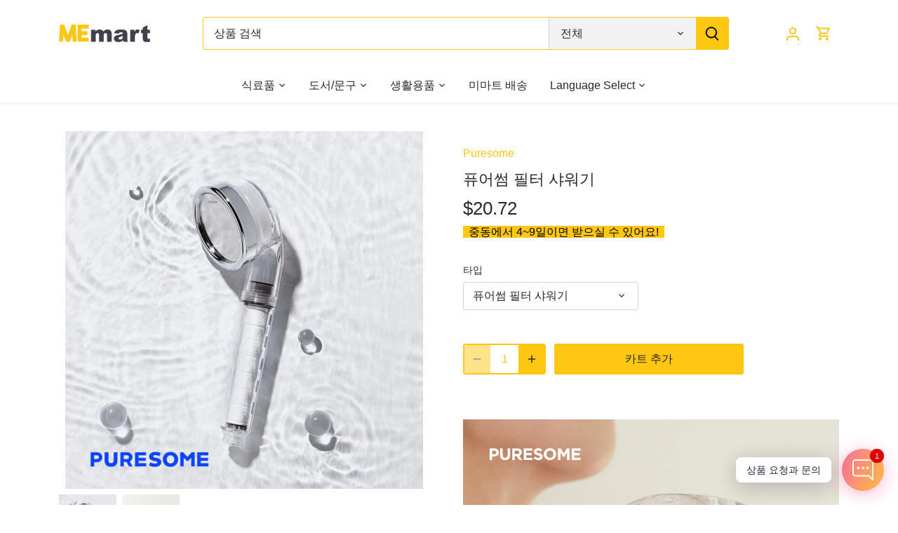

--- FILE ---
content_type: text/javascript
request_url: https://memart.kr/cdn/shop/t/34/assets/abuhakimTabs.js?v=74427379934712811931690425917
body_size: -523
content:
document.addEventListener("DOMContentLoaded",function(){const tabs=document.querySelectorAll(".shopify-tabs > li"),tabContents=document.querySelectorAll(".shopify-tab-content");tabs.forEach(tab=>{tab.addEventListener("click",function(){const tab_id=this.getAttribute("data-tab");tabs.forEach(t=>t.classList.remove("current")),tabContents.forEach(content=>content.classList.remove("current")),this.classList.add("current"),document.getElementById(tab_id).classList.add("current")})})});
//# sourceMappingURL=/cdn/shop/t/34/assets/abuhakimTabs.js.map?v=74427379934712811931690425917
